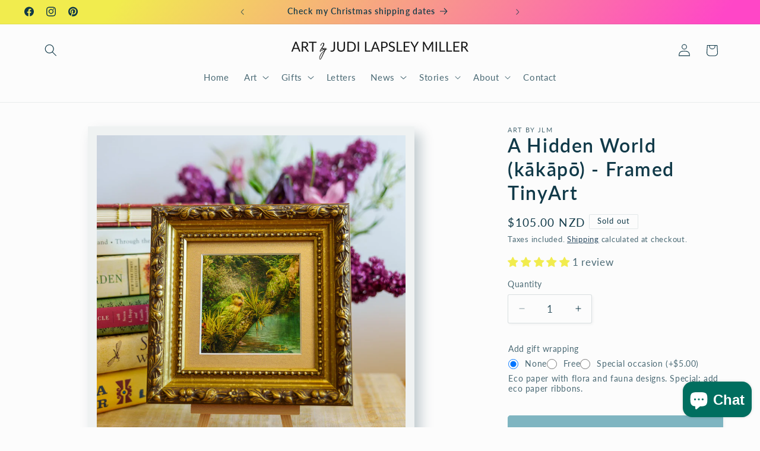

--- FILE ---
content_type: text/css
request_url: https://www.artbyjlm.com/cdn/shop/t/38/assets/artbyjlm.css?v=183898171060987667651762633805
body_size: -474
content:
h1,h2{text-transform:uppercase;letter-spacing:.05em}.product__title h1{font-size:calc(var(--font-heading-scale) * 3rem);text-transform:none}.rte img.plainimage,img.plainimage,.footer-block__image-wrapper.global-media-settings{border:none;box-shadow:none}.plain-media,.plain-media:after,.plain-media .global-media-settings,.plain-media .global-media-settings:after{border:none!important;box-shadow:none!important}.gallery-img-caption{font-size:1.2rem;letter-spacing:.07rem;line-height:calc(1 + .7 / var(--font-body-scale))}#dummy-chat-button-iframe,#ShopifyChat:not([style*="bottom: 0px" i]):not([style*="bottom:0px" i]){right:8px!important;bottom:12px!important}.blogbutton{background-color:#049b83;color:#fff!important;--border-offset:0}.blogbutton:hover{background-color:#4caf50}.blogbutton:after{--border-offset:0 !important}
/*# sourceMappingURL=/cdn/shop/t/38/assets/artbyjlm.css.map?v=183898171060987667651762633805 */


--- FILE ---
content_type: text/javascript; charset=utf-8
request_url: https://www.artbyjlm.com/products/avis-option-1728245359535-745906.js
body_size: 230
content:
{"id":9887143133495,"title":"Gift wrapping","handle":"avis-option-1728245359535-745906","description":"\u003cp\u003eEco-gift wrapping options, not for sale separately. Look for these options on each product.\u003c\/p\u003e","published_at":"2024-10-07T09:09:19+13:00","created_at":"2024-10-07T09:09:19+13:00","vendor":"Art by Judi Lapsley Miller","type":"Avis-add-charge","tags":["avisplus-product-options"],"price":500,"price_min":500,"price_max":500,"available":true,"price_varies":false,"compare_at_price":null,"compare_at_price_min":0,"compare_at_price_max":0,"compare_at_price_varies":false,"variants":[{"id":49758344184119,"title":"Special occassion","option1":"Special occassion","option2":null,"option3":null,"sku":null,"requires_shipping":true,"taxable":true,"featured_image":null,"available":true,"name":"Gift wrapping - Special occassion","public_title":"Special occassion","options":["Special occassion"],"price":500,"weight":0,"compare_at_price":null,"inventory_management":null,"barcode":null,"requires_selling_plan":false,"selling_plan_allocations":[]}],"images":["\/\/cdn.shopify.com\/s\/files\/1\/0689\/6998\/8407\/files\/TinyArt-orders-wrapped-and-ready-to-ship-by-Judi-Lapsley-Miller.webp?v=1744937493"],"featured_image":"\/\/cdn.shopify.com\/s\/files\/1\/0689\/6998\/8407\/files\/TinyArt-orders-wrapped-and-ready-to-ship-by-Judi-Lapsley-Miller.webp?v=1744937493","options":[{"name":"Title","position":1,"values":["Special occassion"]}],"url":"\/products\/avis-option-1728245359535-745906","media":[{"alt":"Pile of orders wrapped in eco paper and ribbons","id":32795119026487,"position":1,"preview_image":{"aspect_ratio":1.0,"height":1024,"width":1024,"src":"https:\/\/cdn.shopify.com\/s\/files\/1\/0689\/6998\/8407\/files\/TinyArt-orders-wrapped-and-ready-to-ship-by-Judi-Lapsley-Miller.webp?v=1744937493"},"aspect_ratio":1.0,"height":1024,"media_type":"image","src":"https:\/\/cdn.shopify.com\/s\/files\/1\/0689\/6998\/8407\/files\/TinyArt-orders-wrapped-and-ready-to-ship-by-Judi-Lapsley-Miller.webp?v=1744937493","width":1024}],"requires_selling_plan":false,"selling_plan_groups":[]}